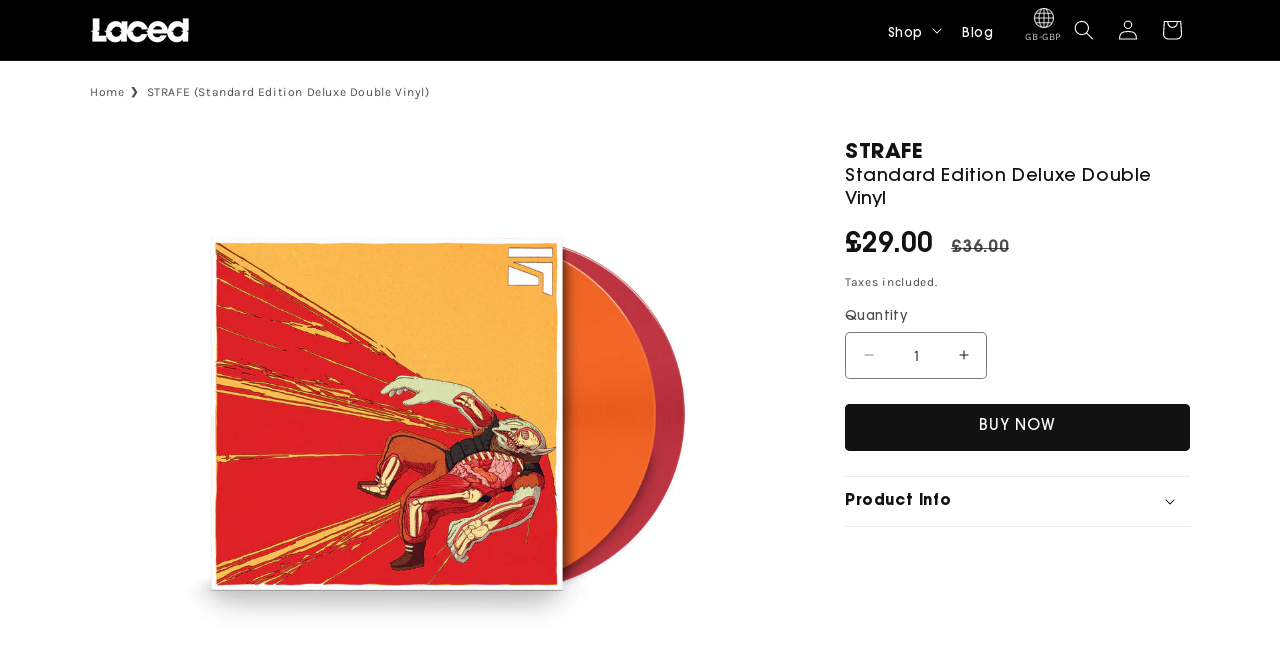

--- FILE ---
content_type: text/css
request_url: https://www.lacedrecords.co/cdn/shop/t/13/assets/custom.css?v=78616571071533565011751057860
body_size: 976
content:
ul.menu-drawer__menu.has-submenu.list-menu>li summary,ul.menu-drawer__menu.has-submenu.list-menu>li button,ul.menu-drawer__menu.has-submenu.list-menu>li a{font-size:25px;font-weight:700;font-family:ITCAvantGardePro-Bold}.product__accordion.accordion.quick-add-hidden{color:#000;font-size:14px}.custom_country-drawer_close{right:20px!important}.custom_cd_region{padding:1.5rem 1.5rem .6rem;max-width:388px;font-size:12px;color:#000}.custom_cart_region *{font-family:var(--font-heading-family)}.custom_cart_region a,.custom_cd_region a{color:inherit}.custom_cd_region a:hover{opacity:.8}#CartDrawer-CartItems span.price.price--end{font-size:14px}.custom_cartdrawer_link{display:block;text-align:center;width:100%;text-decoration:none;color:#000;margin:10px 0}.custom_cartdrawer_link:hover{text-decoration:underline}#shipping-calculator .form-group{position:relative}#shipping-calculator .field{margin:20px 0}.shipping-calculator-wrapper #shipping-calculator{display:inline-block;width:300px}.shipping-calculator-wrapper #wrapper-response{display:inline-block;padding-left:5%;width:calc(100% - 305px);vertical-align:top}.cart-shipping-calculator-response.rte{margin-top:25px}.cart-shipping-calculator-response.rte *{font-family:var(--font-heading-family)}@media screen and (max-width: 990px){button.custom_country-drawer_close.drawer__close{left:20px;right:unset!important}#DrawerCountryForm h2{padding-bottom:0!important;font-size:25px;margin:40px 0 0!important}.custom_cd_region{padding-top:0}form#DrawerCountryForm *{color:#fff}form#DrawerCountryForm{background:#000}form#DrawerCountryForm input#country-filter-input{background:transparent}form#DrawerCountryForm .country-filter{background:#000;top:-10px}form#DrawerCountryForm input#country-filter-input{box-shadow:0 0 0 1px #fff}.shipping-calculator-wrapper #shipping-calculator,.shipping-calculator-wrapper #wrapper-response{width:100%!important;padding-left:0%}}div#FacetsWrapperDesktop>*:not(.shopify-app-block),#FacetsWrapperMobile>*:not(.shopify-app-block):not([id*=Details-Mobile-SortBy]){display:none}#FacetsWrapperMobile{padding:0}#FacetsWrapperMobile>.shopify-app-block{padding:1.3rem 2.5rem}#DrawerCountryForm{background:#fff;overflow-y:scroll;height:100%;margin:0}#DrawerCountryForm .localization-form__currency{opacity:1;color:#757575cc}#DrawerCountryForm h2{padding:.9rem 1.5rem;margin:0}country-drawer:not(.active) .country-filter__search-icon{display:none}#country-select-button{cursor:pointer;text-align:center;line-height:normal;font-size:10px}#country-select-button img{width:20px}.header-localization:not(.menu-drawer__localization){align-items:end!important}@media screen and (min-width: 990px){.custom_cd_region p{margin:0}.custom_cd_region{padding-top:0}div#CountryDrawer localization-form form{min-width:403px}.header--middle-left{grid-template-columns:1fr auto auto}div#ProductGridContainer facet-filters-form{padding:0}div#ProductGridContainer facet-filters-form,div#ProductGridContainer h1{display:inline-block;vertical-align:text-top;margin:0;width:50%}}.custom_newsletter_image_wrapper{text-align:center;margin:auto}.custom_newsletter_image_wrapper img{width:100%;height:auto}.mega-menu__content .page-width{display:grid;grid-template-columns:1fr auto auto;align-items:start;justify-items:start;text-align:right}header ul.mega-menu__list.page-width.mega-menu__list--condensed{margin-right:10px}header ul.mega-menu__list.page-width.mega-menu__list--condensed li{text-align:right;width:100%}.custom_megamenu_col ul>li.list-social__item:first-child a{padding-left:0}.custom_megamenu_col h2.footer-block__heading{margin-bottom:5px;font-size:14px}.custom_megamenu_col #ContactFooter .field__input,.custom_megamenu_col #ContactFooter .field__label{font-size:12px;height:4rem}header .header__active-menu-item,header details[open]>.header__menu-item,header .mega-menu__link,header .header__menu-item span{text-decoration:none!important}header .header__menu-item{font-size:13px;padding-bottom:5px}header .mega-menu__link{font-size:16px;padding:0}header .header__menu-item:hover,header .mega-menu__link:hover,#country-select-button:hover{transform:scale(1.07)}.article-card-wrapper.underline-links-hover:hover a{text-decoration:none!important;opacity:.6}footer .list-menu__item--link:hover,footer .copyright__content a:hover{text-decoration:none!important;transform:scale(1.07)}.custom_title_h1{font-family:ITCAvantGardePro-Bold}.custom_title_h3{font-family:ITCAvantGardePro-Md;font-size:12px}.product__accordion .accordion__content,.product__accordion .metafield-rich_text_field{font-family:ITCAvantGardePro-Md}.product-card-wrapper .price{font-size:14px}.custom_badge_preorder.card__badge.top.left,.custom_badge_sale.card__badge.top.left,.custom_badge_soldout.card__badge.top.left{position:absolute;top:0;left:0;color:#000;font-weight:700;font-size:12px;padding:8px 10px;border-radius:50%;width:50px;height:50px;display:flex;justify-content:center;align-items:center;text-align:center;box-shadow:2px 2px 5px #0003}.custom_badge_preorder.card__badge.top.left{background-color:#d9a000}.custom_badge_preorder.card__badge.top.left span{color:#000}.custom_badge_sale.card__badge.top.left{background-color:gray}.custom_badge_soldout.card__badge.top.left{background-color:#e04f4f}.custom_badge_preorder.card__badge.top.left span,.custom_badge_sale.card__badge.top.left span,.custom_badge_soldout.card__badge.top.left span{background:transparent;padding:0;font-size:9px;box-shadow:unset;border:0;text-transform:uppercase;letter-spacing:0}.product-card-wrapper.underline-links-hover a{text-decoration:none!important}@media screen and (min-width: 768px){.card__inner-zfix{z-index:9}.card-wrapper.product-card-wrapper .quick-add__submit span{vertical-align:middle}.quick-add__submit{display:none;background:#000000c2;border-radius:0;color:#fff;font-family:ITCAvantGardePro-Bold!important}.card-wrapper.product-card-wrapper:hover .quick-add__submit{display:block;padding:1rem .5rem;min-height:auto}.card-wrapper.product-card-wrapper .quick-add__submit:hover{background:#000}.card-wrapper.product-card-wrapper:hover .quick-add__submit:before,.card-wrapper.product-card-wrapper:hover .quick-add__submit:after{display:none}.product-card-wrapper .card__inner{overflow:hidden}.quick-add.no-js-hidden{position:absolute;bottom:-10%;right:0;opacity:0;width:100%;transition:bottom .7s ease,opacity .5s ease}.custom_quickadd_spantext{display:inline-block;white-space:nowrap;overflow:hidden;transition:opacity .7s ease,padding .5s ease,width .5s ease}.card-wrapper.product-card-wrapper .quick-add__submit:hover .custom_quickadd_spantext{opacity:1;width:auto}.card-wrapper.product-card-wrapper:hover .quick-add.no-js-hidden{opacity:1;bottom:0;z-index:1}}@media screen and (max-width: 768px){#country-select-button,.quick-add.no-js-hidden{display:none}}
/*# sourceMappingURL=/cdn/shop/t/13/assets/custom.css.map?v=78616571071533565011751057860 */
